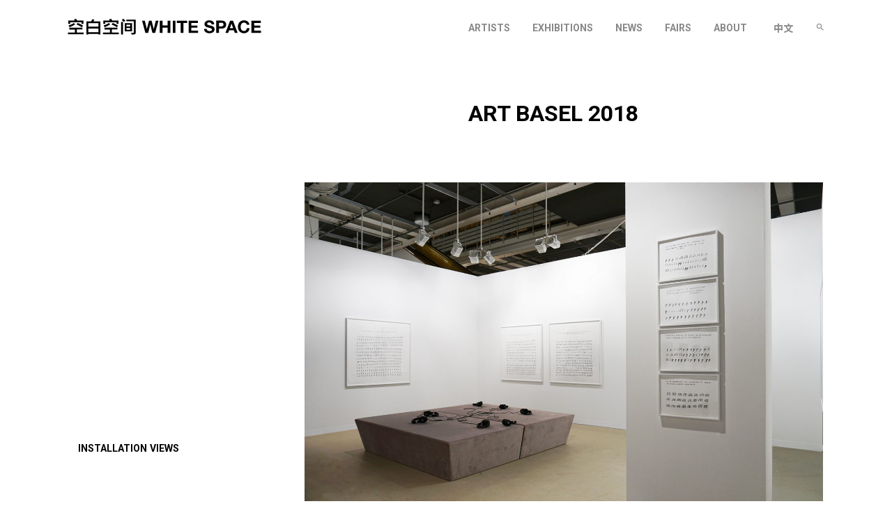

--- FILE ---
content_type: text/html; charset=UTF-8
request_url: https://whitespace.cn/fairs/art-basel-2018/
body_size: 9096
content:
<!doctype html>
<html lang="en-US">
<head>
	<meta charset="UTF-8">
	<meta name="viewport" content="width=device-width, initial-scale=1">
	<link rel="profile" href="https://gmpg.org/xfn/11">
    <meta name="description" content="" />
    <!-- SEO/Google Specific -->
    <meta name="url" content="https://whitespace.cn/">


    <!-- Facebook -->
    <meta property="og:type" content="website">
    <meta property="og:title" content="空白空间 WHITE SPACE">
    <meta property="og:image" content="https://whitespace.cn/wp-content/uploads/2021/10/logo-1.svg">
    <meta property="og:description" content="">
    <meta property="og:site_name" content="空白空间 WHITE SPACE">
    <meta property="og:locale" content="zh_cn">
    <meta property="article:author" content="空白空间 WHITE SPACE">

    <!-- Twitter -->
    <meta name="twitter:card" content="summary">
    <meta name="twitter:site" content="空白空间 WHITE SPACE">
    <meta name="twitter:creator" content="空白空间 WHITE SPACE">
    <meta name="twitter:title" content="空白空间 WHITE SPACE">
    <meta name="twitter:description" content="">
    <meta name="twitter:image" content="https://whitespace.cn/wp-content/uploads/2021/10/logo-1.svg">

    <!--  Favicon -->
    <link rel="apple-touch-icon-precomposed" sizes="57x57" href="https://whitespace.cn/wp-content/uploads/2021/10/WHITE-SPACE_Logo000.png" />
    <link rel="apple-touch-icon-precomposed" sizes="114x114" href="https://whitespace.cn/wp-content/uploads/2021/10/WHITE-SPACE_Logo000.png" />
    <link rel="apple-touch-icon-precomposed" sizes="72x72" href="https://whitespace.cn/wp-content/uploads/2021/10/WHITE-SPACE_Logo000.png" />
    <link rel="apple-touch-icon-precomposed" sizes="144x144" href="https://whitespace.cn/wp-content/uploads/2021/10/WHITE-SPACE_Logo000.png" />
    <link rel="apple-touch-icon-precomposed" sizes="60x60" href="https://whitespace.cn/wp-content/uploads/2021/10/WHITE-SPACE_Logo000.png" />
    <link rel="apple-touch-icon-precomposed" sizes="120x120" href="https://whitespace.cn/wp-content/uploads/2021/10/WHITE-SPACE_Logo000.png" />
    <link rel="apple-touch-icon-precomposed" sizes="76x76" href="https://whitespace.cn/wp-content/uploads/2021/10/WHITE-SPACE_Logo000.png" />
    <link rel="apple-touch-icon-precomposed" sizes="152x152" href="https://whitespace.cn/wp-content/uploads/2021/10/WHITE-SPACE_Logo000.png" />
    <link rel="icon" type="image/png" href="https://whitespace.cn/wp-content/uploads/2021/10/WHITE-SPACE_Logo000.png" sizes="196x196" />
    <link rel="icon" type="image/png" href="https://whitespace.cn/wp-content/uploads/2021/10/WHITE-SPACE_Logo000.png" sizes="96x96" />
    <link rel="icon" type="image/png" href="https://whitespace.cn/wp-content/uploads/2021/10/WHITE-SPACE_Logo000.png" sizes="32x32" />
    <link rel="icon" type="image/png" href="https://whitespace.cn/wp-content/uploads/2021/10/WHITE-SPACE_Logo000.png" sizes="16x16" />
    <link rel="icon" type="image/png" href="https://whitespace.cn/wp-content/uploads/2021/10/WHITE-SPACE_Logo000.png" sizes="128x128" />
    <meta name="application-name" content="https://whitespace.cn/"/>
    <meta name="msapplication-TileColor" content="#FFFFFF" />
    <meta name="msapplication-TileImage" content="https://whitespace.cn/wp-content/uploads/2021/10/WHITE-SPACE_Logo000.png" />
    <meta name="msapplication-square70x70logo" content="https://whitespace.cn/wp-content/uploads/2021/10/WHITE-SPACE_Logo000.png" />
    <meta name="msapplication-square150x150logo" content="https://whitespace.cn/wp-content/uploads/2021/10/WHITE-SPACE_Logo000.png" />
    <meta name="msapplication-wide310x150logo" content="https://whitespace.cn/wp-content/uploads/2021/10/WHITE-SPACE_Logo000.png" />
    <meta name="msapplication-square310x310logo" content="https://whitespace.cn/wp-content/uploads/2021/10/WHITE-SPACE_Logo000.png" />
    <link rel="preconnect" href="https://fonts.googleapis.com"> 
<link rel="preconnect" href="https://fonts.gstatic.com" crossorigin> 
    <link href="https://fonts.googleapis.com/css2?family=Noto+Sans+SC:wght@100;300;400;500;700;900&family=Roboto:ital,wght@0,100;0,300;0,400;0,500;0,700;0,900;1,100;1,300;1,400;1,500;1,700;1,900&display=swap" rel="stylesheet">
    <link href="https://whitespace.cn/wp-content/themes/white/fonts/fonts.css" rel="stylesheet">
    <link href="https://whitespace.cn/wp-content/themes/white/js/app.css" rel="stylesheet">
    <link href="https://whitespace.cn/wp-content/themes/white/js/swiper.css" rel="stylesheet">
    <script src="https://whitespace.cn/wp-content/themes/white/js/jquery.min.js"></script>
    <script src="https://whitespace.cn/wp-content/themes/white/js/app.js"></script>
    <script src="https://whitespace.cn/wp-content/themes/white/js/swiper.js"></script>
    <script src="https://whitespace.cn/wp-content/themes/white/js/delighters.js"></script>
    <script src="https://whitespace.cn/wp-content/themes/white/js/site.js"></script>
	<title>Art Basel 2018 &#8211; 空白空间 WHITE SPACE</title>
<meta name='robots' content='max-image-preview:large' />
<link rel='dns-prefetch' href='//whitespace.cn' />
<link rel="alternate" type="application/rss+xml" title="空白空间 WHITE SPACE &raquo; Feed" href="https://whitespace.cn/feed/" />
<link rel="alternate" type="application/rss+xml" title="空白空间 WHITE SPACE &raquo; Comments Feed" href="https://whitespace.cn/comments/feed/" />
<link rel="alternate" title="oEmbed (JSON)" type="application/json+oembed" href="https://whitespace.cn/wp-json/oembed/1.0/embed?url=https%3A%2F%2Fwhitespace.cn%2Ffairs%2Fart-basel-2018%2F" />
<link rel="alternate" title="oEmbed (XML)" type="text/xml+oembed" href="https://whitespace.cn/wp-json/oembed/1.0/embed?url=https%3A%2F%2Fwhitespace.cn%2Ffairs%2Fart-basel-2018%2F&#038;format=xml" />
<style id='wp-img-auto-sizes-contain-inline-css'>
img:is([sizes=auto i],[sizes^="auto," i]){contain-intrinsic-size:3000px 1500px}
/*# sourceURL=wp-img-auto-sizes-contain-inline-css */
</style>
<link rel='stylesheet' id='formidable-css' href='https://whitespace.cn/wp-content/plugins/formidable/css/formidableforms.css?ver=1021145' media='all' />
<style id='wp-emoji-styles-inline-css'>

	img.wp-smiley, img.emoji {
		display: inline !important;
		border: none !important;
		box-shadow: none !important;
		height: 1em !important;
		width: 1em !important;
		margin: 0 0.07em !important;
		vertical-align: -0.1em !important;
		background: none !important;
		padding: 0 !important;
	}
/*# sourceURL=wp-emoji-styles-inline-css */
</style>
<style id='wp-block-library-inline-css'>
:root{--wp-block-synced-color:#7a00df;--wp-block-synced-color--rgb:122,0,223;--wp-bound-block-color:var(--wp-block-synced-color);--wp-editor-canvas-background:#ddd;--wp-admin-theme-color:#007cba;--wp-admin-theme-color--rgb:0,124,186;--wp-admin-theme-color-darker-10:#006ba1;--wp-admin-theme-color-darker-10--rgb:0,107,160.5;--wp-admin-theme-color-darker-20:#005a87;--wp-admin-theme-color-darker-20--rgb:0,90,135;--wp-admin-border-width-focus:2px}@media (min-resolution:192dpi){:root{--wp-admin-border-width-focus:1.5px}}.wp-element-button{cursor:pointer}:root .has-very-light-gray-background-color{background-color:#eee}:root .has-very-dark-gray-background-color{background-color:#313131}:root .has-very-light-gray-color{color:#eee}:root .has-very-dark-gray-color{color:#313131}:root .has-vivid-green-cyan-to-vivid-cyan-blue-gradient-background{background:linear-gradient(135deg,#00d084,#0693e3)}:root .has-purple-crush-gradient-background{background:linear-gradient(135deg,#34e2e4,#4721fb 50%,#ab1dfe)}:root .has-hazy-dawn-gradient-background{background:linear-gradient(135deg,#faaca8,#dad0ec)}:root .has-subdued-olive-gradient-background{background:linear-gradient(135deg,#fafae1,#67a671)}:root .has-atomic-cream-gradient-background{background:linear-gradient(135deg,#fdd79a,#004a59)}:root .has-nightshade-gradient-background{background:linear-gradient(135deg,#330968,#31cdcf)}:root .has-midnight-gradient-background{background:linear-gradient(135deg,#020381,#2874fc)}:root{--wp--preset--font-size--normal:16px;--wp--preset--font-size--huge:42px}.has-regular-font-size{font-size:1em}.has-larger-font-size{font-size:2.625em}.has-normal-font-size{font-size:var(--wp--preset--font-size--normal)}.has-huge-font-size{font-size:var(--wp--preset--font-size--huge)}.has-text-align-center{text-align:center}.has-text-align-left{text-align:left}.has-text-align-right{text-align:right}.has-fit-text{white-space:nowrap!important}#end-resizable-editor-section{display:none}.aligncenter{clear:both}.items-justified-left{justify-content:flex-start}.items-justified-center{justify-content:center}.items-justified-right{justify-content:flex-end}.items-justified-space-between{justify-content:space-between}.screen-reader-text{border:0;clip-path:inset(50%);height:1px;margin:-1px;overflow:hidden;padding:0;position:absolute;width:1px;word-wrap:normal!important}.screen-reader-text:focus{background-color:#ddd;clip-path:none;color:#444;display:block;font-size:1em;height:auto;left:5px;line-height:normal;padding:15px 23px 14px;text-decoration:none;top:5px;width:auto;z-index:100000}html :where(.has-border-color){border-style:solid}html :where([style*=border-top-color]){border-top-style:solid}html :where([style*=border-right-color]){border-right-style:solid}html :where([style*=border-bottom-color]){border-bottom-style:solid}html :where([style*=border-left-color]){border-left-style:solid}html :where([style*=border-width]){border-style:solid}html :where([style*=border-top-width]){border-top-style:solid}html :where([style*=border-right-width]){border-right-style:solid}html :where([style*=border-bottom-width]){border-bottom-style:solid}html :where([style*=border-left-width]){border-left-style:solid}html :where(img[class*=wp-image-]){height:auto;max-width:100%}:where(figure){margin:0 0 1em}html :where(.is-position-sticky){--wp-admin--admin-bar--position-offset:var(--wp-admin--admin-bar--height,0px)}@media screen and (max-width:600px){html :where(.is-position-sticky){--wp-admin--admin-bar--position-offset:0px}}

/*# sourceURL=wp-block-library-inline-css */
</style><style id='global-styles-inline-css'>
:root{--wp--preset--aspect-ratio--square: 1;--wp--preset--aspect-ratio--4-3: 4/3;--wp--preset--aspect-ratio--3-4: 3/4;--wp--preset--aspect-ratio--3-2: 3/2;--wp--preset--aspect-ratio--2-3: 2/3;--wp--preset--aspect-ratio--16-9: 16/9;--wp--preset--aspect-ratio--9-16: 9/16;--wp--preset--color--black: #000000;--wp--preset--color--cyan-bluish-gray: #abb8c3;--wp--preset--color--white: #ffffff;--wp--preset--color--pale-pink: #f78da7;--wp--preset--color--vivid-red: #cf2e2e;--wp--preset--color--luminous-vivid-orange: #ff6900;--wp--preset--color--luminous-vivid-amber: #fcb900;--wp--preset--color--light-green-cyan: #7bdcb5;--wp--preset--color--vivid-green-cyan: #00d084;--wp--preset--color--pale-cyan-blue: #8ed1fc;--wp--preset--color--vivid-cyan-blue: #0693e3;--wp--preset--color--vivid-purple: #9b51e0;--wp--preset--gradient--vivid-cyan-blue-to-vivid-purple: linear-gradient(135deg,rgb(6,147,227) 0%,rgb(155,81,224) 100%);--wp--preset--gradient--light-green-cyan-to-vivid-green-cyan: linear-gradient(135deg,rgb(122,220,180) 0%,rgb(0,208,130) 100%);--wp--preset--gradient--luminous-vivid-amber-to-luminous-vivid-orange: linear-gradient(135deg,rgb(252,185,0) 0%,rgb(255,105,0) 100%);--wp--preset--gradient--luminous-vivid-orange-to-vivid-red: linear-gradient(135deg,rgb(255,105,0) 0%,rgb(207,46,46) 100%);--wp--preset--gradient--very-light-gray-to-cyan-bluish-gray: linear-gradient(135deg,rgb(238,238,238) 0%,rgb(169,184,195) 100%);--wp--preset--gradient--cool-to-warm-spectrum: linear-gradient(135deg,rgb(74,234,220) 0%,rgb(151,120,209) 20%,rgb(207,42,186) 40%,rgb(238,44,130) 60%,rgb(251,105,98) 80%,rgb(254,248,76) 100%);--wp--preset--gradient--blush-light-purple: linear-gradient(135deg,rgb(255,206,236) 0%,rgb(152,150,240) 100%);--wp--preset--gradient--blush-bordeaux: linear-gradient(135deg,rgb(254,205,165) 0%,rgb(254,45,45) 50%,rgb(107,0,62) 100%);--wp--preset--gradient--luminous-dusk: linear-gradient(135deg,rgb(255,203,112) 0%,rgb(199,81,192) 50%,rgb(65,88,208) 100%);--wp--preset--gradient--pale-ocean: linear-gradient(135deg,rgb(255,245,203) 0%,rgb(182,227,212) 50%,rgb(51,167,181) 100%);--wp--preset--gradient--electric-grass: linear-gradient(135deg,rgb(202,248,128) 0%,rgb(113,206,126) 100%);--wp--preset--gradient--midnight: linear-gradient(135deg,rgb(2,3,129) 0%,rgb(40,116,252) 100%);--wp--preset--font-size--small: 13px;--wp--preset--font-size--medium: 20px;--wp--preset--font-size--large: 36px;--wp--preset--font-size--x-large: 42px;--wp--preset--spacing--20: 0.44rem;--wp--preset--spacing--30: 0.67rem;--wp--preset--spacing--40: 1rem;--wp--preset--spacing--50: 1.5rem;--wp--preset--spacing--60: 2.25rem;--wp--preset--spacing--70: 3.38rem;--wp--preset--spacing--80: 5.06rem;--wp--preset--shadow--natural: 6px 6px 9px rgba(0, 0, 0, 0.2);--wp--preset--shadow--deep: 12px 12px 50px rgba(0, 0, 0, 0.4);--wp--preset--shadow--sharp: 6px 6px 0px rgba(0, 0, 0, 0.2);--wp--preset--shadow--outlined: 6px 6px 0px -3px rgb(255, 255, 255), 6px 6px rgb(0, 0, 0);--wp--preset--shadow--crisp: 6px 6px 0px rgb(0, 0, 0);}:where(.is-layout-flex){gap: 0.5em;}:where(.is-layout-grid){gap: 0.5em;}body .is-layout-flex{display: flex;}.is-layout-flex{flex-wrap: wrap;align-items: center;}.is-layout-flex > :is(*, div){margin: 0;}body .is-layout-grid{display: grid;}.is-layout-grid > :is(*, div){margin: 0;}:where(.wp-block-columns.is-layout-flex){gap: 2em;}:where(.wp-block-columns.is-layout-grid){gap: 2em;}:where(.wp-block-post-template.is-layout-flex){gap: 1.25em;}:where(.wp-block-post-template.is-layout-grid){gap: 1.25em;}.has-black-color{color: var(--wp--preset--color--black) !important;}.has-cyan-bluish-gray-color{color: var(--wp--preset--color--cyan-bluish-gray) !important;}.has-white-color{color: var(--wp--preset--color--white) !important;}.has-pale-pink-color{color: var(--wp--preset--color--pale-pink) !important;}.has-vivid-red-color{color: var(--wp--preset--color--vivid-red) !important;}.has-luminous-vivid-orange-color{color: var(--wp--preset--color--luminous-vivid-orange) !important;}.has-luminous-vivid-amber-color{color: var(--wp--preset--color--luminous-vivid-amber) !important;}.has-light-green-cyan-color{color: var(--wp--preset--color--light-green-cyan) !important;}.has-vivid-green-cyan-color{color: var(--wp--preset--color--vivid-green-cyan) !important;}.has-pale-cyan-blue-color{color: var(--wp--preset--color--pale-cyan-blue) !important;}.has-vivid-cyan-blue-color{color: var(--wp--preset--color--vivid-cyan-blue) !important;}.has-vivid-purple-color{color: var(--wp--preset--color--vivid-purple) !important;}.has-black-background-color{background-color: var(--wp--preset--color--black) !important;}.has-cyan-bluish-gray-background-color{background-color: var(--wp--preset--color--cyan-bluish-gray) !important;}.has-white-background-color{background-color: var(--wp--preset--color--white) !important;}.has-pale-pink-background-color{background-color: var(--wp--preset--color--pale-pink) !important;}.has-vivid-red-background-color{background-color: var(--wp--preset--color--vivid-red) !important;}.has-luminous-vivid-orange-background-color{background-color: var(--wp--preset--color--luminous-vivid-orange) !important;}.has-luminous-vivid-amber-background-color{background-color: var(--wp--preset--color--luminous-vivid-amber) !important;}.has-light-green-cyan-background-color{background-color: var(--wp--preset--color--light-green-cyan) !important;}.has-vivid-green-cyan-background-color{background-color: var(--wp--preset--color--vivid-green-cyan) !important;}.has-pale-cyan-blue-background-color{background-color: var(--wp--preset--color--pale-cyan-blue) !important;}.has-vivid-cyan-blue-background-color{background-color: var(--wp--preset--color--vivid-cyan-blue) !important;}.has-vivid-purple-background-color{background-color: var(--wp--preset--color--vivid-purple) !important;}.has-black-border-color{border-color: var(--wp--preset--color--black) !important;}.has-cyan-bluish-gray-border-color{border-color: var(--wp--preset--color--cyan-bluish-gray) !important;}.has-white-border-color{border-color: var(--wp--preset--color--white) !important;}.has-pale-pink-border-color{border-color: var(--wp--preset--color--pale-pink) !important;}.has-vivid-red-border-color{border-color: var(--wp--preset--color--vivid-red) !important;}.has-luminous-vivid-orange-border-color{border-color: var(--wp--preset--color--luminous-vivid-orange) !important;}.has-luminous-vivid-amber-border-color{border-color: var(--wp--preset--color--luminous-vivid-amber) !important;}.has-light-green-cyan-border-color{border-color: var(--wp--preset--color--light-green-cyan) !important;}.has-vivid-green-cyan-border-color{border-color: var(--wp--preset--color--vivid-green-cyan) !important;}.has-pale-cyan-blue-border-color{border-color: var(--wp--preset--color--pale-cyan-blue) !important;}.has-vivid-cyan-blue-border-color{border-color: var(--wp--preset--color--vivid-cyan-blue) !important;}.has-vivid-purple-border-color{border-color: var(--wp--preset--color--vivid-purple) !important;}.has-vivid-cyan-blue-to-vivid-purple-gradient-background{background: var(--wp--preset--gradient--vivid-cyan-blue-to-vivid-purple) !important;}.has-light-green-cyan-to-vivid-green-cyan-gradient-background{background: var(--wp--preset--gradient--light-green-cyan-to-vivid-green-cyan) !important;}.has-luminous-vivid-amber-to-luminous-vivid-orange-gradient-background{background: var(--wp--preset--gradient--luminous-vivid-amber-to-luminous-vivid-orange) !important;}.has-luminous-vivid-orange-to-vivid-red-gradient-background{background: var(--wp--preset--gradient--luminous-vivid-orange-to-vivid-red) !important;}.has-very-light-gray-to-cyan-bluish-gray-gradient-background{background: var(--wp--preset--gradient--very-light-gray-to-cyan-bluish-gray) !important;}.has-cool-to-warm-spectrum-gradient-background{background: var(--wp--preset--gradient--cool-to-warm-spectrum) !important;}.has-blush-light-purple-gradient-background{background: var(--wp--preset--gradient--blush-light-purple) !important;}.has-blush-bordeaux-gradient-background{background: var(--wp--preset--gradient--blush-bordeaux) !important;}.has-luminous-dusk-gradient-background{background: var(--wp--preset--gradient--luminous-dusk) !important;}.has-pale-ocean-gradient-background{background: var(--wp--preset--gradient--pale-ocean) !important;}.has-electric-grass-gradient-background{background: var(--wp--preset--gradient--electric-grass) !important;}.has-midnight-gradient-background{background: var(--wp--preset--gradient--midnight) !important;}.has-small-font-size{font-size: var(--wp--preset--font-size--small) !important;}.has-medium-font-size{font-size: var(--wp--preset--font-size--medium) !important;}.has-large-font-size{font-size: var(--wp--preset--font-size--large) !important;}.has-x-large-font-size{font-size: var(--wp--preset--font-size--x-large) !important;}
/*# sourceURL=global-styles-inline-css */
</style>

<style id='classic-theme-styles-inline-css'>
/*! This file is auto-generated */
.wp-block-button__link{color:#fff;background-color:#32373c;border-radius:9999px;box-shadow:none;text-decoration:none;padding:calc(.667em + 2px) calc(1.333em + 2px);font-size:1.125em}.wp-block-file__button{background:#32373c;color:#fff;text-decoration:none}
/*# sourceURL=/wp-includes/css/classic-themes.min.css */
</style>
<link rel='stylesheet' id='white-style-css' href='https://whitespace.cn/wp-content/themes/white/style.css?ver=1.3222222232' media='all' />
<link rel="https://api.w.org/" href="https://whitespace.cn/wp-json/" /><link rel="EditURI" type="application/rsd+xml" title="RSD" href="https://whitespace.cn/xmlrpc.php?rsd" />
<meta name="generator" content="WordPress 6.9" />
<link rel="canonical" href="https://whitespace.cn/fairs/art-basel-2018/" />
<link rel='shortlink' href='https://whitespace.cn/?p=3181' />
<script type="text/javascript">document.documentElement.className += " js";</script>
<style type="text/css">
.qtranxs_flag_en {background-image: url(https://whitespace.cn/wp-content/plugins/qtranslate-xt-master/flags/gb.png); background-repeat: no-repeat;}
.qtranxs_flag_zh {background-image: url(https://whitespace.cn/wp-content/plugins/qtranslate-xt-master/flags/cn.png); background-repeat: no-repeat;}
</style>
<link hreflang="en" href="https://whitespace.cn/fairs/art-basel-2018/" rel="alternate" />
<link hreflang="zh" href="https://whitespace.cn/zh/fairs/art-basel-2018/" rel="alternate" />
<link hreflang="x-default" href="https://whitespace.cn/fairs/art-basel-2018/" rel="alternate" />
<meta name="generator" content="qTranslate-XT 3.11.0" />
    <link href="https://whitespace.cn/wp-content/themes/white/screen.css?v=2" rel="stylesheet">
        <style>
        .step-1,
        .step-2,
        .step-3{
            opacity: 0;
            transform: translateY(150px);
            animation: step 1.5s cubic-bezier(.18,1,.21,1) forwards;
        }

        .step-3{
            animation-delay: 0.5s;
        }


        @keyframes step {
            0%{
                opacity: 0;
                transform: translateY(150px);
            }
            100%{
                opacity: 1;
                transform: translateY(0px);
            }
        }
        .delighter{
            transition: transform 3s cubic-bezier(.18,1,.21,1),opacity 2.5s cubic-bezier(.18,1,.21,1);
            transform: translateY(150px);
            opacity: 0;
        }
        .delighter.started {
            transform: translateY(0);
            opacity: 1;
        }
    </style>
                    <style>
                .site-title img{
    width: auto;
    height: calc(var(--headerH) * 0.29);
}
          </style>
   </head>

<body class="wp-singular fairs-template-default single single-fairs postid-3181 wp-theme-white">
<main id="wrapper">
                    <header id="header">    
        <div class="header-wrap size">
            <div class="site-title">  <a href="https://whitespace.cn/">   <img src="https://whitespace.cn/wp-content/uploads/2021/10/logo-1.svg"></a></div>
            <div class="open-header"><span class="icon-dehaze"></span><span class="icon-clear"></span></div>
            <div class="header-end">
                <div class="menu-nav">
                    <ul id="primary-menu" class="menu"><li id="menu-item-32" class="menu-item menu-item-type-post_type_archive menu-item-object-artists menu-item-32"><a href="https://whitespace.cn/artists/">ARTISTS</a></li>
<li id="menu-item-31" class="menu-item menu-item-type-post_type_archive menu-item-object-exhibitions menu-item-31"><a href="https://whitespace.cn/exhibitions/">EXHIBITIONS</a></li>
<li id="menu-item-33" class="menu-item menu-item-type-post_type_archive menu-item-object-news menu-item-33"><a href="https://whitespace.cn/news/">NEWS</a></li>
<li id="menu-item-34" class="menu-item menu-item-type-post_type_archive menu-item-object-fairs menu-item-34"><a href="https://whitespace.cn/fairs/">FAIRS</a></li>
<li id="menu-item-38" class="menu-item menu-item-type-post_type menu-item-object-page menu-item-38"><a href="https://whitespace.cn/about/">ABOUT</a></li>
</ul>                </div>

                <div>
                    <div class="lng">
                        
<ul class="language-chooser language-chooser-text qtranxs_language_chooser" id="qtranslate-chooser">
<li class="lang-en active"><a href="https://whitespace.cn/en/fairs/art-basel-2018/" hreflang="en" title="EN (en)" class="qtranxs_text qtranxs_text_en"><span>EN</span></a></li>
<li class="lang-zh"><a href="https://whitespace.cn/zh/fairs/art-basel-2018/" hreflang="zh" title="中文 (zh)" class="qtranxs_text qtranxs_text_zh"><span>中文</span></a></li>
</ul><div class="qtranxs_widget_end"></div>
                    </div>
                    <div class="open-search">
                        <span class="icon-search"></span>
                        <span class="icon-clear"></span>
                    </div>
                </div>
                <div class="search-form">
                    <form role="search" method="get" id="searchform-2" action="https://whitespace.cn/"><input name="s" type="text" class="searchinput" placeholder="Search"></form>
                </div>
            </div>
        </div>

    </header>
    <div class="header-space"></div>
    <div id="content">

    <div class="page-content">

        <div class="page-header size">
            <div class="page-header-wrap">
                <div class="header-k"></div>
                <div class="page-header-info step-1">
                    <h1>Art Basel 2018</h1>                    <div class="text">
                                            </div>
                </div>
            </div>
        </div>

		<section class="page-section size">
    <div class="page-section-wrap">
        <div class="page-section-left">
            <div class="post-menu step-3">
                <ul>
                                    </ul>
            </div>

        </div>
                <div class="page-views step-2 this-section" id="installation_views" data-name="Installation Views">
            <div class="swiper-container views-swiper">
                <div class="swiper-wrapper">
                    
                    <div class="swiper-slide"> <figure><a href="https://file.whitespace-beijing.com/wp-content/uploads/2021/10/Installation-view-1-1.jpg" data-fancybox="slider"><img width="1440" height="960" src="https://file.whitespace-beijing.com/wp-content/uploads/2021/10/Installation-view-1-1-1440x960.jpg" class="attachment-big size-big" alt="" decoding="async" fetchpriority="high" srcset="https://file.whitespace-beijing.com/wp-content/uploads/2021/10/Installation-view-1-1-1440x960.jpg 1440w, https://file.whitespace-beijing.com/wp-content/uploads/2021/10/Installation-view-1-1-300x200.jpg 300w, https://file.whitespace-beijing.com/wp-content/uploads/2021/10/Installation-view-1-1-1024x683.jpg 1024w, https://file.whitespace-beijing.com/wp-content/uploads/2021/10/Installation-view-1-1-768x512.jpg 768w, https://file.whitespace-beijing.com/wp-content/uploads/2021/10/Installation-view-1-1-1536x1024.jpg 1536w, https://file.whitespace-beijing.com/wp-content/uploads/2021/10/Installation-view-1-1-800x533.jpg 800w, https://file.whitespace-beijing.com/wp-content/uploads/2021/10/Installation-view-1-1.jpg 1714w" sizes="(max-width: 1440px) 100vw, 1440px" /></a> </figure></div><div class="swiper-slide"> <figure><a href="https://file.whitespace-beijing.com/wp-content/uploads/2021/10/Installation-view-4-1.jpg" data-fancybox="slider"><img width="1440" height="960" src="https://file.whitespace-beijing.com/wp-content/uploads/2021/10/Installation-view-4-1-1440x960.jpg" class="attachment-big size-big" alt="" decoding="async" srcset="https://file.whitespace-beijing.com/wp-content/uploads/2021/10/Installation-view-4-1-1440x960.jpg 1440w, https://file.whitespace-beijing.com/wp-content/uploads/2021/10/Installation-view-4-1-300x200.jpg 300w, https://file.whitespace-beijing.com/wp-content/uploads/2021/10/Installation-view-4-1-1024x683.jpg 1024w, https://file.whitespace-beijing.com/wp-content/uploads/2021/10/Installation-view-4-1-768x512.jpg 768w, https://file.whitespace-beijing.com/wp-content/uploads/2021/10/Installation-view-4-1-1536x1024.jpg 1536w, https://file.whitespace-beijing.com/wp-content/uploads/2021/10/Installation-view-4-1-800x533.jpg 800w, https://file.whitespace-beijing.com/wp-content/uploads/2021/10/Installation-view-4-1.jpg 1714w" sizes="(max-width: 1440px) 100vw, 1440px" /></a> </figure></div><div class="swiper-slide"> <figure><a href="https://file.whitespace-beijing.com/wp-content/uploads/2021/10/Installation-view-3-2.jpg" data-fancybox="slider"><img width="1440" height="960" src="https://file.whitespace-beijing.com/wp-content/uploads/2021/10/Installation-view-3-2-1440x960.jpg" class="attachment-big size-big" alt="" decoding="async" srcset="https://file.whitespace-beijing.com/wp-content/uploads/2021/10/Installation-view-3-2-1440x960.jpg 1440w, https://file.whitespace-beijing.com/wp-content/uploads/2021/10/Installation-view-3-2-300x200.jpg 300w, https://file.whitespace-beijing.com/wp-content/uploads/2021/10/Installation-view-3-2-1024x683.jpg 1024w, https://file.whitespace-beijing.com/wp-content/uploads/2021/10/Installation-view-3-2-768x512.jpg 768w, https://file.whitespace-beijing.com/wp-content/uploads/2021/10/Installation-view-3-2-1536x1024.jpg 1536w, https://file.whitespace-beijing.com/wp-content/uploads/2021/10/Installation-view-3-2-800x533.jpg 800w, https://file.whitespace-beijing.com/wp-content/uploads/2021/10/Installation-view-3-2.jpg 1714w" sizes="(max-width: 1440px) 100vw, 1440px" /></a> </figure></div><div class="swiper-slide"> <figure><a href="https://file.whitespace-beijing.com/wp-content/uploads/2021/10/IMG336.jpg" data-fancybox="slider"><img width="1440" height="960" src="https://file.whitespace-beijing.com/wp-content/uploads/2021/10/IMG336-1440x960.jpg" class="attachment-big size-big" alt="" decoding="async" loading="lazy" srcset="https://file.whitespace-beijing.com/wp-content/uploads/2021/10/IMG336-1440x960.jpg 1440w, https://file.whitespace-beijing.com/wp-content/uploads/2021/10/IMG336-300x200.jpg 300w, https://file.whitespace-beijing.com/wp-content/uploads/2021/10/IMG336-1024x683.jpg 1024w, https://file.whitespace-beijing.com/wp-content/uploads/2021/10/IMG336-768x512.jpg 768w, https://file.whitespace-beijing.com/wp-content/uploads/2021/10/IMG336-1536x1024.jpg 1536w, https://file.whitespace-beijing.com/wp-content/uploads/2021/10/IMG336-800x533.jpg 800w, https://file.whitespace-beijing.com/wp-content/uploads/2021/10/IMG336.jpg 1714w" sizes="auto, (max-width: 1440px) 100vw, 1440px" /></a> </figure></div>
                </div>
            </div>
            <div class="views-nav"><span><img width="150" height="150" src="https://file.whitespace-beijing.com/wp-content/uploads/2021/10/Installation-view-1-1-150x150.jpg" class="attachment-thumbnail size-thumbnail" alt="" decoding="async" loading="lazy" srcset="https://file.whitespace-beijing.com/wp-content/uploads/2021/10/Installation-view-1-1-150x150.jpg 150w, https://file.whitespace-beijing.com/wp-content/uploads/2021/10/Installation-view-1-1-5x5.jpg 5w" sizes="auto, (max-width: 150px) 100vw, 150px" /></span><span><img width="150" height="150" src="https://file.whitespace-beijing.com/wp-content/uploads/2021/10/Installation-view-4-1-150x150.jpg" class="attachment-thumbnail size-thumbnail" alt="" decoding="async" loading="lazy" srcset="https://file.whitespace-beijing.com/wp-content/uploads/2021/10/Installation-view-4-1-150x150.jpg 150w, https://file.whitespace-beijing.com/wp-content/uploads/2021/10/Installation-view-4-1-5x5.jpg 5w" sizes="auto, (max-width: 150px) 100vw, 150px" /></span><span><img width="150" height="150" src="https://file.whitespace-beijing.com/wp-content/uploads/2021/10/Installation-view-3-2-150x150.jpg" class="attachment-thumbnail size-thumbnail" alt="" decoding="async" loading="lazy" srcset="https://file.whitespace-beijing.com/wp-content/uploads/2021/10/Installation-view-3-2-150x150.jpg 150w, https://file.whitespace-beijing.com/wp-content/uploads/2021/10/Installation-view-3-2-5x5.jpg 5w" sizes="auto, (max-width: 150px) 100vw, 150px" /></span><span><img width="150" height="150" src="https://file.whitespace-beijing.com/wp-content/uploads/2021/10/IMG336-150x150.jpg" class="attachment-thumbnail size-thumbnail" alt="" decoding="async" loading="lazy" srcset="https://file.whitespace-beijing.com/wp-content/uploads/2021/10/IMG336-150x150.jpg 150w, https://file.whitespace-beijing.com/wp-content/uploads/2021/10/IMG336-5x5.jpg 5w" sizes="auto, (max-width: 150px) 100vw, 150px" /></span></div>        </div>
    </div>
                <script>
            var views_swiper = new Swiper('.views-swiper',{
                autoHeight: true,
            })
            $('.views-nav span').click(function (){
                var unb = $(this).index();
                views_swiper.slideTo(unb, 300, false);
                $(this).addClass('active').siblings().removeClass('active');
            })
        </script>
    
</section>









	</div><!-- #main -->


</div>
    <footer id="footer">
    <div class="size">
        <div class="footer-wrap">


               <div>
                             
                   <div class="text">
                       <p>F1, BLDG D7, Yard No.3, Jinhang East Road, Shunyi District, Beijing 101316</p>
<p>info@whitespace-beijing.com</p>
                   </div>
               </div>



                <div class="newsletter">
                   <form action="https://whitespace-beijing.us5.list-manage.com/subscribe/post?u=47d18b1d6db16177ecdb5723f&amp;id=15c5de547a" method="post" id="mc-embedded-subscribe-form" name="mc-embedded-subscribe-form" class="validate" target="_blank" novalidate>
    <div id="mc_embed_signup_scroll">
<div class="mc-field-group">
  <input type="email" value="" placeholder="YOUR EMAIL" name="EMAIL" class="required email" id="mce-EMAIL">
</div>
  <div id="mce-responses" class="clear">
    <div class="response" id="mce-error-response" style="display:none"></div>
    <div class="response" id="mce-success-response" style="display:none"></div>
  </div>    <!-- real people should not fill this in and expect good things - do not remove this or risk form bot signups-->
    <div style="position: absolute; left: -5000px;" aria-hidden="true"><input type="text" name="b_47d18b1d6db16177ecdb5723f_15c5de547a" tabindex="-1" value=""></div>
    <div class="clear"><input type="submit" value="Subscribe to newsletter" name="subscribe" id="mc-embedded-subscribe" class="button"></div>
    </div>
</form>

                </div>





        </div>
        <div class="foot">
            <div>© 2021 WHITE SPACE <a href="https://beian.miit.gov.cn/"> 京ICP备20022076号</a></div>
            <div class="social">
                <a href="https://mp.weixin.qq.com/s/1nZd9Xb4462ZrEf9qC_utg" target="_blank"  class="icon-wechat"></a><a href="https://weibo.com/p/1006061898010733" target="_blank" class="icon-sina-weibo"></a><a href="https://www.instagram.com/whitespacebeijing/" target="_blank" class="icon-instagram"></a>            </div>

            </div>
        </div>
    </div>
</footer>

</main>

<script type="speculationrules">
{"prefetch":[{"source":"document","where":{"and":[{"href_matches":"/*"},{"not":{"href_matches":["/wp-*.php","/wp-admin/*","/wp-content/uploads/*","/wp-content/*","/wp-content/plugins/*","/wp-content/themes/white/*","/*\\?(.+)"]}},{"not":{"selector_matches":"a[rel~=\"nofollow\"]"}},{"not":{"selector_matches":".no-prefetch, .no-prefetch a"}}]},"eagerness":"conservative"}]}
</script>
<script id="wp-emoji-settings" type="application/json">
{"baseUrl":"https://s.w.org/images/core/emoji/17.0.2/72x72/","ext":".png","svgUrl":"https://s.w.org/images/core/emoji/17.0.2/svg/","svgExt":".svg","source":{"concatemoji":"https://whitespace.cn/wp-includes/js/wp-emoji-release.min.js?ver=6.9"}}
</script>
<script type="module">
/*! This file is auto-generated */
const a=JSON.parse(document.getElementById("wp-emoji-settings").textContent),o=(window._wpemojiSettings=a,"wpEmojiSettingsSupports"),s=["flag","emoji"];function i(e){try{var t={supportTests:e,timestamp:(new Date).valueOf()};sessionStorage.setItem(o,JSON.stringify(t))}catch(e){}}function c(e,t,n){e.clearRect(0,0,e.canvas.width,e.canvas.height),e.fillText(t,0,0);t=new Uint32Array(e.getImageData(0,0,e.canvas.width,e.canvas.height).data);e.clearRect(0,0,e.canvas.width,e.canvas.height),e.fillText(n,0,0);const a=new Uint32Array(e.getImageData(0,0,e.canvas.width,e.canvas.height).data);return t.every((e,t)=>e===a[t])}function p(e,t){e.clearRect(0,0,e.canvas.width,e.canvas.height),e.fillText(t,0,0);var n=e.getImageData(16,16,1,1);for(let e=0;e<n.data.length;e++)if(0!==n.data[e])return!1;return!0}function u(e,t,n,a){switch(t){case"flag":return n(e,"\ud83c\udff3\ufe0f\u200d\u26a7\ufe0f","\ud83c\udff3\ufe0f\u200b\u26a7\ufe0f")?!1:!n(e,"\ud83c\udde8\ud83c\uddf6","\ud83c\udde8\u200b\ud83c\uddf6")&&!n(e,"\ud83c\udff4\udb40\udc67\udb40\udc62\udb40\udc65\udb40\udc6e\udb40\udc67\udb40\udc7f","\ud83c\udff4\u200b\udb40\udc67\u200b\udb40\udc62\u200b\udb40\udc65\u200b\udb40\udc6e\u200b\udb40\udc67\u200b\udb40\udc7f");case"emoji":return!a(e,"\ud83e\u1fac8")}return!1}function f(e,t,n,a){let r;const o=(r="undefined"!=typeof WorkerGlobalScope&&self instanceof WorkerGlobalScope?new OffscreenCanvas(300,150):document.createElement("canvas")).getContext("2d",{willReadFrequently:!0}),s=(o.textBaseline="top",o.font="600 32px Arial",{});return e.forEach(e=>{s[e]=t(o,e,n,a)}),s}function r(e){var t=document.createElement("script");t.src=e,t.defer=!0,document.head.appendChild(t)}a.supports={everything:!0,everythingExceptFlag:!0},new Promise(t=>{let n=function(){try{var e=JSON.parse(sessionStorage.getItem(o));if("object"==typeof e&&"number"==typeof e.timestamp&&(new Date).valueOf()<e.timestamp+604800&&"object"==typeof e.supportTests)return e.supportTests}catch(e){}return null}();if(!n){if("undefined"!=typeof Worker&&"undefined"!=typeof OffscreenCanvas&&"undefined"!=typeof URL&&URL.createObjectURL&&"undefined"!=typeof Blob)try{var e="postMessage("+f.toString()+"("+[JSON.stringify(s),u.toString(),c.toString(),p.toString()].join(",")+"));",a=new Blob([e],{type:"text/javascript"});const r=new Worker(URL.createObjectURL(a),{name:"wpTestEmojiSupports"});return void(r.onmessage=e=>{i(n=e.data),r.terminate(),t(n)})}catch(e){}i(n=f(s,u,c,p))}t(n)}).then(e=>{for(const n in e)a.supports[n]=e[n],a.supports.everything=a.supports.everything&&a.supports[n],"flag"!==n&&(a.supports.everythingExceptFlag=a.supports.everythingExceptFlag&&a.supports[n]);var t;a.supports.everythingExceptFlag=a.supports.everythingExceptFlag&&!a.supports.flag,a.supports.everything||((t=a.source||{}).concatemoji?r(t.concatemoji):t.wpemoji&&t.twemoji&&(r(t.twemoji),r(t.wpemoji)))});
//# sourceURL=https://whitespace.cn/wp-includes/js/wp-emoji-loader.min.js
</script>

</body>
</html>
